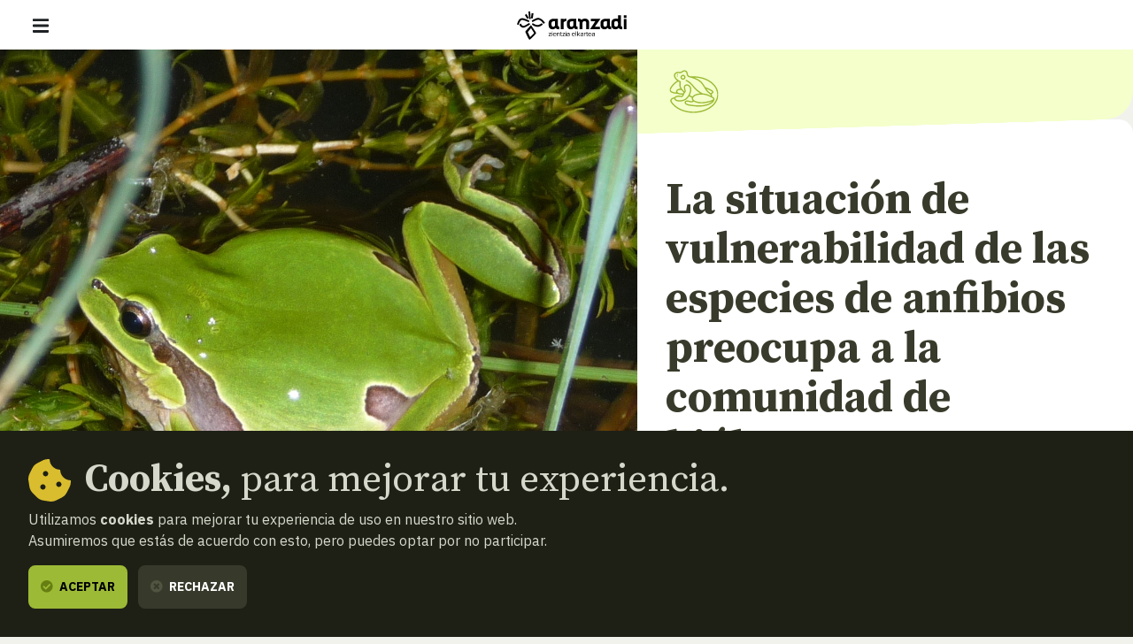

--- FILE ---
content_type: text/html; charset=UTF-8
request_url: https://www.aranzadi.eus/vulnerabilidad-de-especies-anfibios-preocupa
body_size: 15616
content:
<html lang="es">
  <head>
    <meta charset="utf-8">
    <meta name="viewport" content="width=device-width, initial-scale=1, shrink-to-fit=no">
    <meta name="robots" content="index,follow">
    <meta http-equiv="cache-control" content="no-cache">

    <!-- favicon -->
    <link rel="shortcut icon" href="/favicon.ico">

    <!-- css -->
    <link rel="stylesheet" href="/assets/css/fontawesome.min.css?v=1.3">
    <link rel="stylesheet" href="/assets/css/app.css?v=20250127">
    <link rel="stylesheet" href="https://cdn.rawgit.com/openlayers/openlayers.github.io/master/en/v5.3.0/css/ol.css" type="text/css">
    <link rel="stylesheet" type="text/css" href="//cdn.jsdelivr.net/npm/slick-carousel@1.8.1/slick/slick.css"/>
    
    <!-- scripts -->
        <script defer src="/assets/js/app.js?v=20240506"></script>

    
    <!-- site info metas -->
    <meta name="author" content="Aranzadi">
    <meta name="copyright" content="aranzadi.eus">

    <title>La situación de vulnerabilidad de las especies de anfibios preocupa a la comunidad de biólogos  | Aranzadi — Zientzia elkartea</title>
    <meta name="description" content="La Sociedad de Ciencias Aranzadi acoge a expertos de todo el Estado para poner en común las diferentes técnicas de seguimiento de anfibios.">
    <link rel="canonical" href="https://www.aranzadi.eus/vulnerabilidad-de-especies-anfibios-preocupa">

    <!-- og metas -->
    <meta property="og:site_name" content="Aranzadi">
    <meta property="og:type" content="website">
    <meta property="og:title" content="La situación de vulnerabilidad de las especies de anfibios preocupa a la comunidad de biólogos">
    <meta property="og:description" content="La Sociedad de Ciencias Aranzadi acoge a expertos de todo el Estado para poner en común las diferentes técnicas de seguimiento de anfibios.">
    <meta property="og:image" content="">
    <meta property="og:image:width" content="">
    <meta property="og:image:height" content="">
    <meta property="og:url" content="https://www.aranzadi.eus/vulnerabilidad-de-especies-anfibios-preocupa">

    <!-- twitter metas -->
    <meta name="twitter:site" content="">
    <meta name="twitter:card" content="summary">
    <meta name="twitter:title" content="La situación de vulnerabilidad de las especies de anfibios preocupa a la comunidad de biólogos">
    <meta name="twitter:description" content="La Sociedad de Ciencias Aranzadi acoge a expertos de todo el Estado para poner en común las diferentes técnicas de seguimiento de anfibios.">
    <meta name="twitter:image" content="" />

</head>
<body class=" ">
    <nav class="navbar fixed-top navbar-expand-xl navbar-light bg-white">
    <div class="w-100 d-flex justify-content-between align-items-center px-3 px-md-5">
        <button class="navbar-toggler" type="button" data-bs-toggle="offcanvas" data-bs-target="#navMenu" aria-controls="navMenu" aria-expanded="false" aria-label="Mostrar/ocultar navegación"><span class="navbar-toggler-icon"></span></button>

        <a class="navbar-brand me-xl-5" href="https://www.aranzadi.eus/" title="basic.volver_pagina_inicio">
          <img src="https://www.aranzadi.eus/assets/img/logo-aranzadi-black.svg" alt="Aranzadi — Zientzia elkartea">
        </a>

        <span class="d-inline-block d-xl-none"></span>

        <div class="offcanvas offcanvas-start flex-xl-row align-items-xl-center" tabindex="-1" id="navMenu">

            <button type="button" class="btn-close btn-close-white d-xl-none text-reset" data-bs-dismiss="offcanvas" aria-label="Cerrar"></button>

            <div id="mobile-breadcrumbs" class="mobile-breadcrumbs bg-dark p-3 fs-sm d-xl-none" data-title="Estas aquí:"></div>
            
            <div class="navbar-nav p-3 p-xl-0 d-xl-flex flex-xl-column me-auto text-uppercase fs-6">
                <ul class="list-unstyled order-xl-1 mb-3 mb-xl-0 d-xl-flex align-items-center primary-nav display fs-2xl fw-normal">
                    <li class="nav-item me-xl-2"><a class="nav-link ps-0 " href="https://www.aranzadi.eus/que-es-aranzadi">Qué es Aranzadi</a></li>
                    <li class="nav-item me-xl-2"><a class="nav-link " href="https://www.aranzadi.eus/proyectos">Proyectos</a></li>
                    <li class="nav-item me-xl-2"><a class="nav-link " href="https://www.aranzadi.eus/divulgacion">Divulgación</a></li>
                    <li class="nav-item me-xl-2"><a class="nav-link " href="https://www.aranzadi.eus/actividades">Actividades</a></li>
                    <li class="nav-item"><a class="nav-link " href="https://www.aranzadi.eus/comunidad">Comunidad</a></li>
                    <li class="nav-item"><a class="nav-link " href="https://www.aranzadi.eus/mecenazgo">Mecenazgo</a></li>
                </ul>

                <ul class="list-unstyled order-xl-0 mb-0 mb-xl-1 d-xl-flex align-items-center secondary-nav border-bottom-xl">
                    <li><a class=" active " href="https://www.aranzadi.eus/noticias"><i class="fas fa-newspaper text-muted me-1"></i> Noticias</a></li>
                    <li><a class="" href="https://www.aranzadi.eus/biblioteca"><i class="fas fa-books text-muted me-1"></i> Biblioteca</a></li>
                    <li class="nav-item"><a class="" href="https://www.aranzadi.eus/archivo-colecciones"><i class="fas fa-archive text-muted me-1"></i> Archivo y colecciones</a></li>
                    <li><a class="" href="https://www.aranzadi.eus/munibe"><i class="fas fa-book text-muted me-1"></i> Munibe</a></li>
                    <li><a href="https://aranzadi.myshopify.com/" target="_blank" rel="noopener,nofollow"><i class="fas fa-shopping-bag text-muted me-1"></i> Tienda</a></li>
                    <li><a href="#contactModal" class="menu-modal-opener" data-bs-toggle="modal" rel="nofollow" data-bs-target="#contactModal"><i class="fas fa-envelope text-muted me-1"></i> Contacto</a></li>
                </ul>
            </div>

            <div class="d-flex p-3 p-xl-0">
                <div id="lang-toggle-container" class="lang dropdown">
                    <button id="lang-toggle" class="btn lang-toggle h-100 text-transform-none dropdown-toggle" type="button" data-bs-toggle="dropdown" aria-haspopup="true" aria-expanded="false">
                        <img src="https://www.aranzadi.eus/assets/img/ico-lang.svg" alt="Buscar" class="me-1">
                        Español
                    </button>
                    
                                        <div class="dropdown-menu" aria-labelledby="lang-toggle">
                        <a href="https://www.aranzadi.eus/vulnerabilidad-de-especies-anfibios-preocupa" hreflang="es" class="dropdown-item">Español</a>
                        <a href="https://www.aranzadi.eus/eu/anfibio-espezieen-zaurgarritasunak-kezkatzen-du" hreflang="eu" class="dropdown-item">Euskera</a>
                    </div>
                                    </div>

                <button type="button" class="btn btn-dark menu-modal-opener ms-3" title="Mostrar buscador" data-bs-toggle="modal" data-bs-target="#searchModal">
                    <img src="https://www.aranzadi.eus/assets/img/ico-search-white.svg" alt="Buscar">
                </button>
            </div>
            
            
        </div>

    </div>
</nav>

<div class="modal fade" id="searchModal" tabindex="-1" aria-labelledby="searchModalLabel" aria-hidden="true">
    <div class="modal-dialog modal-fullscreen">
        <div class="modal-content p-2 pt-4 p-md-5">
            <form role="search" id="frm-search" method="get" action="https://www.aranzadi.eus/buscar">
                <input type="hidden" name="_token" value="ABfYaEoXq65vFUIth7E38EMWlS8YY319s3DcPHlf">                <div class="modal-header float-end border-0">
                    <button type="button" class="btn-close" data-bs-dismiss="modal" aria-label="Cerrar"></button>
                </div>
                <div class="container">
                    <p class="h2 mb-5" id="patronageModalLabel"><b>Buscador</b></p>

                    <div class="row">
                        <div class="col-16 col-lg-12 mb-4 mb-lg-0">
                            <label for="search_text" class="fs-6 mb-2 fw-bold">¿Qué quieres encontrar?</label>
                            <input type="text" class="form-control" id="search_text" name="search_text" placeholder="Escribe aquí para empezar a buscar…" required>
                        </div>
                        <div class="col-16 col-lg-4">
                            <label for="search_section" class="fs-6 mb-2 fw-bold">En qué sección</label>
                            <select class="form-select" id="search_section" name="search_section">
                                <option selected value="">Todas las secciones</option>
                                <option value="projects" >Proyectos</option>
                                <option value="articles" >Divulgación</option>
                                <option value="activities" >Actividades</option>
                                <option value="members" >Comunidad</option>
                                <option value="newsitems" >Noticias</option>
                                <option value="munibe_publications" >Munibe</option>
                            </select>
                        </div>
                    </div>

                    <div id="search-results" class="d-none search-results mt-5 fs-6">

                        <p id="search-count" class="mb-3 fs-6 fw-bold text-secondary text-uppercase">
                            <span class="result-txt result-0">No hay resultados que mostrar</span>
                            <span class="result-txt result-1 d-none">1 resultado</span>
                            <span class="result-txt result-more d-none"><span class="num">x</span> resultados</span>
                        </p>

                        <div id="search-items"></div>
                    </div>
                </div>
            </form>
        </div>
    </div>
</div>
<div class="modal fade" id="contactModal" tabindex="-1" aria-labelledby="contactModalLabel" aria-hidden="true">
    <div class="modal-dialog modal-xl">
       <div class="modal-content contact" style="border-top-left-radius: 0;">
            <div class="row g-0">
                <div class="col-16 col-xl-8 contact-map">
                    <!--<iframe width="100%" height="100%" frameborder="0" scrolling="no" marginheight="0" marginwidth="0" src="https://www.openstreetmap.org/export/embed.html?bbox=-1.969779431819916%2C43.30147927195641%2C-1.9658955931663515%2C43.30334144300201&amp;layer=mapnik&amp;marker=43.30241036460901%2C-1.9678375124931335"></iframe>-->
                    <div id="map" class="map"></div>
                </div>
                <div class="col-16 col-xl-8">
                    <div class="h-100 py-5 py-xl-7 px-3 px-4 px-md-5 d-flex align-items-center">
                        <div class="w-100">
                            <p class="h2 mb-4" id="contactModalLabel"><b>Contacto</b></p>

                            <address class="mb-5">
                                <p class="h3"><b>Sociedad Aranzadi</b></p>
                                <p class="mb-3">Zorroagagaina, 11 ·<br> 20014 Donostia - San Sebastián (Gipuzkoa · Spain)</p>
                                <p class="mb-0"><i class="fas fa-phone-rotary me-1 text-muted"></i> Teléfono: <b><a href="tel:+34943466142" class="text-dark">943 46 61 42</a></b></p>
                            </address>

                            <div class="email-directory border border-muted rounded-3 py-4 px-3 px-md-4">
                                <p class="h4 mb-3" id="contactModalLabel"><b>Directorio de emails</b></p>

                                <div class="mb-3 d-md-flex">
                                    <div class="dropdown">
                                        <button class="btn btn-text dropdown-toggle" type="button" id="dropdownEmailsServicios" data-bs-toggle="dropdown" aria-expanded="false"><i class="fas fa-envelope me-1 text-muted"></i> Servicios</button>
                                        <ul class="dropdown-menu" aria-labelledby="dropdownEmailsServicios">
                                            <li><a class="dropdown-item" href="mailto:aranzadi@aranzadi.eus">General</a></li>
                                            <li><a class="dropdown-item" href="mailto:liburutegia@aranzadi.eus">Biblioteca</a></li>
                                            <li><a class="dropdown-item" href="mailto:artxiboa@aranzadi.eus">Archivo</a></li>
                                            <li><a class="dropdown-item" href="mailto:komunikazioa@aranzadi.eus">Comunicación</a></li>
                                        </ul>
                                    </div>

                                    <div class="dropdown">
                                        <button class="btn btn-text dropdown-toggle" type="button" id="dropdownEmailsDepartamentos" data-bs-toggle="dropdown" aria-expanded="false"><i class="fas fa-envelope me-1 text-muted"></i> Departamentos</button>
                                        <ul class="dropdown-menu" aria-labelledby="dropdownEmailsDepartamentos">
                                                                                        <li><a class="dropdown-item" href="mailto:antropologia@aranzadi.eus">Antropología</a></li>
                                                                                        <li><a class="dropdown-item" href="mailto:arkeologia@aranzadi.eus">Arqueología</a></li>
                                                                                        <li><a class="dropdown-item" href="mailto:etnografia@aranzadi.eus">Etnografía</a></li>
                                                                                        <li><a class="dropdown-item" href="mailto:botanika@aranzadi.eus">Botánica</a></li>
                                                                                        <li><a class="dropdown-item" href="mailto:entomologia@aranzadi.eus">Entomología</a></li>
                                                                                        <li><a class="dropdown-item" href="mailto:herpetologia@aranzadi.eus">Herpetología</a></li>
                                                                                        <li><a class="dropdown-item" href="mailto:mikologia@aranzadi.eus">Micología</a></li>
                                                                                        <li><a class="dropdown-item" href="mailto:ring@aranzadi.eus">Ornitología</a></li>
                                                                                        <li><a class="dropdown-item" href="mailto:espeleologia@aranzadi.eus">Espeleología</a></li>
                                                                                        <li><a class="dropdown-item" href="mailto:geodesia@aranzadi.eus">Geodesia</a></li>
                                                                                        <li><a class="dropdown-item" href="mailto:geologia@aranzadi.eus">Geología</a></li>
                                                                                        <li><a class="dropdown-item" href="mailto:astronomia@aranzadi.eus">Astronomía</a></li>
                                                                                        <li><a class="dropdown-item" href="mailto:historiaurrea@aranzadi.eus">Prehistoria</a></li>
                                                                                    </ul>
                                    </div>
                                </div>

                                <div class="email-container bg-light rounded-2 p-3">
                                    <b class="email-title fs-6 text-muted text-uppercase">Secretaría</b> <br>
                                    <a class="email-address fw-bold" href="mailto:aranzadi@aranzadi.eus">aranzadi@aranzadi.eus</a>
                                </div>
                            </div>
                        </div>
                    </div>
                        
                </div>
            </div>

            <button type="button" class="btn-close" data-bs-dismiss="modal" aria-label="Cerrar"></button>
        </div>
    </div>
</div>    
    <main class="content">
        
<nav id="breadcrumbs" role="navigation" aria-label="breadcrumbs" class="d-none d-xl-block bg-dark py-3 fs-6">
    <div class="container-fluid px-5">
        <ol class="mb-0 breadcrumb">
            <li class="breadcrumb-item"><a href="https://www.aranzadi.eus/"><i class="fal fa-home-lg-alt text-secondary me-2"></i> <b>Inicio</b></a></li>
                                    <li class="breadcrumb-item"><a href="https://www.aranzadi.eus/noticias"><i class="fal fa-folder text-secondary me-2"></i> Noticias</a></li>
                                                <li class="breadcrumb-item active" aria-current="page">La situación de vulnerabilidad de las especies de anfibios preocupa a la comunidad de biólogos</li>
                                </ol>
    </div>
</nav>
<article class="newsitem">
    <div class="item-header mb-8">
        <div class="container-fluid">
            <div class="row g-0">
                <div class="d-none d-lg-block col-lg-9">
                    <figure class="mb-0 image">
                        <img src="https://www.aranzadi.eus/assets/img/pages/1602750108H.arborea3SantaAna.JPG" alt="" class="bg-image">
                    </figure>
                </div>

                <div class="col-16 col-lg-7 d-flex flex-column">
                    <div class="department-icons d-flex align-items-center">
        <span class="icon"><svg width="77" height="76" viewBox="0 0 77 76" fill="none" xmlns="http://www.w3.org/2000/svg">
<g clip-path="url(#clip0)">
<path fill-rule="evenodd" clip-rule="evenodd" d="M61.461 43.87C61.4947 43.4024 61.326 42.9261 60.9532 42.4303C60.8101 42.2399 60.6577 42.0627 60.4967 41.8944C60.4776 41.8764 60.4593 41.8574 60.4418 41.8376C59.952 41.3374 59.3844 40.912 58.7539 40.4395L58.7536 40.4393C57.6815 39.6358 56.4661 38.7248 55.3688 37.1965C54.456 35.9254 53.5863 34.528 52.7446 33.1656C52.7374 33.1545 52.7304 33.1433 52.7237 33.1319L52.6062 32.9415C50.5536 29.6185 48.4312 26.1825 45.4782 24.0454C42.1053 21.6045 37.3428 19.9678 33.9068 19.0181C33.8734 19.011 33.8405 19.0019 33.8085 18.991C33.0909 18.7939 32.4331 18.6272 31.8606 18.4898C29.2546 17.8644 28.7549 15.4996 28.39 13.7726L28.3899 13.7721L28.3899 13.7718L28.3899 13.7718L28.3899 13.7717L28.3898 13.7717L28.3898 13.7717L28.3898 13.7717L28.3898 13.7717C28.2686 13.198 28.1541 12.6561 27.9889 12.2813C27.6183 11.4405 26.9429 10.8757 26.0872 10.6907C25.028 10.4611 23.8396 10.851 22.8249 11.7587C21.1407 13.2652 18.8807 13.0063 18.2284 12.8908C16.2066 12.5339 13.7281 13.1912 13.1167 15.1134C12.2751 17.7595 14.7633 20.6465 17.569 22.4462C17.6471 22.4803 17.7204 22.5261 17.7861 22.5829C18.5539 23.0573 19.3394 23.4487 20.082 23.7301C20.4552 23.8715 20.6821 24.2513 20.6298 24.6469C20.0056 29.3606 20.217 31.252 21.6131 33.4463C22.5455 34.912 23.8713 36.4 25.5597 37.8771C25.8302 37.552 25.84 37.4528 25.7837 37.2966C24.8944 34.8339 24.14 32.0559 25.2883 30.1224C25.9267 29.0476 27.0638 28.3777 28.6683 28.1313L28.6802 28.1296C29.627 27.9969 31.7423 28.6228 33.2768 30.3835C34.474 31.7568 35.6594 34.2486 34.509 38.3201C33.93 40.369 33.3914 41.8175 32.8562 42.9331C33.6969 43.4098 34.5635 43.8742 35.4414 44.3184C35.7584 44.4788 36.0566 44.6287 36.3405 44.7704C36.3549 44.7498 36.3695 44.7293 36.3843 44.7088C37.8423 42.6896 40.6184 41.3492 44.6356 40.7248C45.426 40.602 46.1953 40.5178 46.9422 40.4672C44.2163 38.6979 39.9897 35.6071 37.3451 31.9818C32.6718 25.5752 27.7192 23.7546 27.6696 23.737C27.2223 23.5776 26.989 23.0856 27.1485 22.6383C27.3079 22.1909 27.7999 21.9575 28.2474 22.117C28.4698 22.1962 33.7521 24.1377 38.7346 30.9683C42.2675 35.8113 49.0795 39.8043 50.2208 40.4527C54.7425 40.722 58.1628 42.1399 60.0715 43.1505C60.5247 43.3905 60.9864 43.6296 61.461 43.87ZM63.0602 44.6618C63.3461 43.6427 63.1434 42.5799 62.4624 41.5845C64.0714 40.7556 64.8722 39.8236 64.903 38.7524C64.9378 37.5391 63.9597 36.4483 61.9957 35.5098C60.724 34.9022 59.566 34.3213 58.4555 33.7334C57.5012 33.2281 55.975 32.5222 54.0206 31.9593C51.895 28.5183 49.6907 24.971 46.486 22.6519C44.3425 21.1007 41.6972 19.8631 39.1527 18.9078C56.3015 19.4282 70.0301 29.6459 70.0301 42.1312C70.0301 54.9482 55.5624 65.3755 37.779 65.3755C25.0973 65.3755 13.549 59.9616 8.35833 51.5827C7.99014 50.9885 7.92794 50.3485 8.17817 49.7323C8.53806 48.8462 9.48957 48.1332 10.7234 47.8254C11.0133 47.753 11.312 47.683 11.618 47.6156C11.6391 47.8992 11.6981 48.1855 11.7957 48.4697C12.5268 50.597 15.7387 51.6572 18.9081 51.6572C19.5741 51.657 20.2387 51.6103 20.8776 51.5166C25.0428 50.9062 27.9273 49.5542 29.6961 47.3835C29.9376 47.0871 30.1697 46.8133 30.3943 46.5486L30.3944 46.5486L30.3944 46.5485C30.9728 45.8667 31.5043 45.2402 32.0212 44.4367C32.8814 44.9242 33.7675 45.3989 34.6648 45.8529C35.0099 46.0275 35.3331 46.1899 35.6402 46.343C35.507 46.9204 35.4877 47.5254 35.5888 48.1303C35.7396 49.0325 36.1423 49.8503 36.7479 50.5059C36.6157 50.5727 36.4855 50.6396 36.3572 50.7064C35.2558 51.2806 33.7748 50.9232 32.207 50.5449L32.2052 50.5445L32.1926 50.5414C31.1313 50.2854 30.0339 50.0206 29.0013 50.0577C27.8016 50.0996 26.7964 50.5687 26.243 51.3443C25.9181 51.7998 25.6008 52.5723 25.935 53.6653C26.8719 56.7304 31.4743 57.27 35.1723 57.7035L35.1886 57.7054L35.1891 57.7055C35.89 57.7878 36.5524 57.8655 37.1511 57.9551C39.7844 58.3491 42.3909 58.5401 44.9058 58.54C52.6716 58.5397 59.5481 56.7173 63.5147 53.4201C65.4206 51.8355 66.4626 50.0243 66.5275 48.1821C66.5291 48.1366 66.5269 48.0914 66.5212 48.0469C66.4957 46.8865 65.5189 45.8384 63.6115 44.9271C63.4253 44.8381 63.2416 44.7497 63.0602 44.6618ZM56.7655 36.1932C56.3181 35.57 55.8866 34.9239 55.4579 34.2569C56.3688 34.6103 57.1097 34.9669 57.6509 35.2534C58.7824 35.8524 59.9613 36.4439 61.2543 37.0617C62.6937 37.7494 63.1935 38.3757 63.184 38.7029C63.1806 38.824 63.0665 39.4287 61.2725 40.2516C60.8031 39.826 60.3023 39.4507 59.7856 39.0634L59.785 39.0629C58.7643 38.2982 57.7088 37.507 56.7655 36.1932ZM37.7785 45.7156C37.6657 45.8718 37.5703 46.0371 37.4927 46.2091C37.4835 46.2329 37.4733 46.2565 37.4619 46.2799C37.2577 46.7679 37.1949 47.307 37.2852 47.8467C37.4146 48.6215 37.8393 49.2973 38.4806 49.7496C38.5743 49.8157 38.6736 49.8833 38.7785 49.952C38.7991 49.9642 38.8191 49.9772 38.8386 49.991C41.1016 51.4514 45.9242 53.3772 54.5523 51.8818C64.2421 50.2029 64.7688 48.3641 64.7969 48.1599C64.8424 47.8308 64.365 47.193 62.8701 46.4788H62.87C61.5742 45.8597 60.3955 45.2682 59.2666 44.6704C57.3029 43.6307 53.6123 42.127 48.7033 42.127C47.5055 42.127 46.2353 42.2164 44.8997 42.4241C41.4034 42.9676 38.941 44.1057 37.7785 45.7156ZM34.1704 17.3071C35.3709 17.2141 36.5843 17.167 37.7791 17.167C46.8038 17.167 55.2987 19.7327 61.6983 24.3917C68.1803 29.1105 71.75 35.4105 71.75 42.1312C71.75 48.8518 68.1803 55.152 61.6981 59.8705C55.2985 64.5297 46.8037 67.0954 37.779 67.0954C31.1585 67.0954 24.747 65.6962 19.238 63.0491C13.8359 60.4534 9.56825 56.8016 6.8963 52.4885C6.23659 51.4233 6.12595 50.2148 6.58472 49.085C7.15056 47.6919 8.54207 46.5972 10.3069 46.1567C10.8632 46.0179 11.4494 45.8873 12.0548 45.7673C12.1587 45.5925 12.2805 45.4244 12.4199 45.2646C13.3129 44.2409 15.7154 42.7162 21.8198 43.8525C22.1302 43.6329 22.7213 43.1125 23.1088 42.1335C22.561 42.2008 21.9971 42.2344 21.4324 42.2345C19.6366 42.2345 17.8272 41.8942 16.4632 41.2123C13.457 41.1205 10.7472 40.6176 8.40562 39.7163C7.02472 39.1849 6.00226 38.2476 5.52657 37.0772C5.13487 36.1132 5.15996 35.0591 5.59723 34.1087C7.55245 29.8604 11.0114 26.1043 15.6426 23.1838C14.873 22.6051 14.1612 21.9689 13.5598 21.311C11.5122 19.0704 10.7922 16.747 11.4775 14.592C12.2742 12.0872 15.3046 10.6269 18.5272 11.197C19.4737 11.3636 20.7987 11.2627 21.6779 10.4765C23.1079 9.19754 24.8474 8.66324 26.4501 9.00936C27.8378 9.30947 28.9722 10.2489 29.5622 11.587C29.7996 12.1257 29.9321 12.7526 30.0722 13.4164C30.4586 15.2462 30.8198 16.4713 32.2615 16.8172C32.8252 16.9525 33.4689 17.1154 34.1704 17.3071ZM17.1729 39.6391C17.1275 39.6093 17.0791 39.5837 17.0282 39.5628C16.4726 39.2573 16.0853 38.8921 15.9465 38.4881C15.8232 38.1295 15.7616 37.5912 16.168 37.0629C16.519 36.6069 17.6974 35.5946 21.1546 35.7681C22.0487 36.9101 23.1465 38.0516 24.4364 39.1795C24.1979 39.4969 23.9615 39.8632 23.7529 40.2962C23.545 40.3321 23.3463 40.3639 23.1524 40.3924C20.9743 40.7112 18.5945 40.3581 17.1729 39.6391ZM19.9559 34.034C16.9396 34.1198 15.4951 35.1172 14.805 36.0139C14.134 36.886 13.9572 37.9915 14.3199 39.047C14.3562 39.1528 14.3987 39.2559 14.447 39.3564C12.4567 39.15 10.6395 38.7333 9.02334 38.1113C8.10422 37.7577 7.41039 37.1446 7.11988 36.4297C6.90576 35.9033 6.91952 35.3493 7.15958 34.8279C9.06491 30.6884 12.5357 27.0346 17.2143 24.2367C17.7512 24.5551 18.2981 24.8391 18.8404 25.0786C18.3471 29.0766 18.4327 31.4613 19.9559 34.034ZM13.7158 46.3953C13.5957 46.533 13.5089 46.6721 13.4484 46.8093C13.4385 46.8382 13.4271 46.8665 13.4143 46.8941C13.2737 47.2776 13.3294 47.6408 13.4222 47.9108C13.9109 49.3329 17.48 50.2761 20.6281 49.8151C24.348 49.2699 26.8781 48.1192 28.3626 46.2972C28.6148 45.9877 28.8526 45.7073 29.0826 45.4362L29.0827 45.4361C30.5 43.7654 31.524 42.5583 32.8537 37.8524C33.5934 35.2349 33.3007 33.054 32.0076 31.5453C30.8128 30.1515 29.2267 29.7996 28.9197 29.8329C27.8385 30.0006 27.1342 30.3826 26.7671 31.0007C25.9797 32.3264 26.6925 34.7495 27.4012 36.7125C27.8453 37.9425 27.1191 38.7344 26.4782 39.4334L26.4781 39.4336C25.9178 40.0444 25.2829 40.7368 24.9641 41.9759C24.2905 44.5942 22.4266 45.4995 22.3477 45.5368C22.1814 45.6152 21.9944 45.6378 21.8144 45.6027C20.2279 45.2895 18.9378 45.1687 17.8912 45.1687C15.0701 45.1687 14.0204 46.0461 13.7158 46.3953ZM37.1521 52.2315C37.5129 52.0434 37.8914 51.8549 38.2818 51.6688C40.2255 52.8284 43.5573 54.1397 48.6814 54.1397C50.5036 54.1397 52.5524 53.9739 54.846 53.5766C58.7846 52.8942 61.3968 52.1642 63.1289 51.445C62.9112 51.6652 62.6732 51.8829 62.4152 52.0974C58.7007 55.1852 49.9221 58.1269 37.4054 56.2544C36.776 56.1601 36.0963 56.0804 35.3767 55.9961L35.3723 55.9956L35.3704 55.9953C32.17 55.6199 28.1879 55.1527 27.5795 53.1627C27.4231 52.6511 27.5887 52.4193 27.643 52.3432C27.8727 52.0211 28.4294 51.7987 29.061 51.7766C29.8606 51.7481 30.7964 51.9739 31.7881 52.2132L31.7881 52.2132L31.8016 52.2165L31.8037 52.217L31.8037 52.217C33.5268 52.6326 35.4791 53.1035 37.1521 52.2315ZM16.2168 13.9841C16.6303 14.0477 16.9141 14.4334 16.8507 14.8456C16.7873 15.2578 16.4007 15.5405 15.9872 15.4769C15.5738 15.4133 15.29 15.0276 15.3534 14.6153C15.4167 14.2031 15.8033 13.9205 16.2168 13.9841ZM16.506 17.0846C16.5694 16.6724 16.2856 16.2867 15.8721 16.2231C15.4586 16.1595 15.072 16.4421 15.0086 16.8544C14.9452 17.2666 15.229 17.6523 15.6425 17.7159C16.056 17.7795 16.4426 17.4969 16.506 17.0846ZM23.0902 21.8422C23.2647 21.869 23.4384 21.8821 23.61 21.8821C25.2566 21.8821 26.706 20.6816 26.9637 19.0086C27.1016 18.1133 26.8816 17.2178 26.3441 16.4872C25.8073 15.7574 25.018 15.2794 24.1215 15.1415C22.2699 14.8567 20.5324 16.1279 20.2479 17.9751C20.1101 18.8706 20.3301 19.7661 20.8675 20.4966C21.4044 21.2265 22.1938 21.7044 23.0902 21.8422ZM21.9479 18.237C22.0747 17.4129 22.79 16.8218 23.603 16.8218C23.6877 16.8218 23.7737 16.8283 23.8601 16.8416C24.3035 16.9098 24.6936 17.1457 24.9588 17.5063C25.2234 17.8661 25.3317 18.3066 25.2639 18.7469C25.1238 19.657 24.266 20.2828 23.3517 20.1423C22.9084 20.0741 22.5182 19.8382 22.253 19.4776C21.9884 19.1178 21.8801 18.6773 21.9479 18.237Z" fill="#373A2B"/>
</g>
<defs>
<clipPath id="clip0">
<rect width="66.5" height="66.5" fill="white" transform="translate(5.25 4.75)"/>
</clipPath>
</defs>
</svg>
</span>    </div>
                    
                    <div class="text-wrapper">
                        <div class="text pt-6 pb-8 py-lg-9">
                            <h1 class="mb-4"><b>La situación de vulnerabilidad de las especies de anfibios preocupa a la comunidad de biólogos</b> </h1>

                            <div class="d-lg-none">
                                <img src="https://www.aranzadi.eus/assets/img/pages/1602750108H.arborea3SantaAna.JPG" alt="" class="w-100 mb-5">
                            </div>

                                
                            <p class="serif fs-l mb-1"><b><a href="https://www.aranzadi.eus/herpetologia" class="text-dark">Herpetología</a></b> </p>
                            <div class="separator separator-muted separator-4 mt-2 mb-3"></div>
                            <p class="serif fs-l text-secondary"><b>Jueves</b>, 15 de Octubre, 2020 — <span class="text-muted fw-light"> CEST</span></p>

                                                        <p><i class="fas fa-clock text-secondary"></i> <b>Lectura: 3 minutos</b></p>                            <div><div class="share d-flex align-items-center">
    
    <a href="https://twitter.com/intent/tweet?text=https%3A%2F%2Fwww.aranzadi.eus%2Fvulnerabilidad-de-especies-anfibios-preocupa" target="_blank" class="rounded-circle bg-dark text-light twitter-share-button" title="Compartir en Twitter"><i class="fab fa-twitter"></i></a>
    <a href="https://www.facebook.com/sharer/sharer.php?u=https%3A%2F%2Fwww.aranzadi.eus%2Fvulnerabilidad-de-especies-anfibios-preocupa" target="_blank" class="rounded-circle bg-dark text-light ms-2" title="Compartir en Facebook"><i class="fab fa-facebook-f"></i></a>
    </div></div>
                        </div>
                    </div>
                </div>
            </div>
        </div>
    </div>
    <div class="item-detail container"> 
        <p>El próximo viernes y sábado, 16 y 17 de octubre, se celebrará en la sede de la Sociedad de Ciencias Aranzadi la “<strong>III edición de las Jornadas de conservación de anfibios: seguimiento de anfibios amenazados<em>”. </em></strong>Entre los ponentes destacan investigadores del CSIC, de la Asociación Herpetológica Española o entidades científicas catalanas como la GRENP.</p> <p>2 de cada 3 especies de anfibios en Euskadi están protegidas por las normativas europeas y de la Comunidad Autónoma Vasca. El Departamento de herpetología de Aranzadi, que participa en trabajos de gestión y seguimiento de los anfibios en la CAV, se muestra preocupado por la situación de vulnerabilidad de algunas especies; y tiene como objetivo construir un plan de seguimiento integral. A lo largo de los dos últimos años, la Sociedad de Ciencias Aranzadi, a petición del Gobierno Vasco, está diseñando este “Plan de Seguimiento de Anfibios de Euskadi”. De su correcta formulación y ejecución dependerá la conservación, en Euskadi, del grupo vertebrado más amenazado del planeta.</p> <p>Para ello, en este encuentro se pondrán en común las diferentes técnicas de seguimiento que se están llevando a cabo en diversas Comunidades Autónomas.</p> <p>Además, durante estos días se pondrá el foco en las amenazas más relevantes Como pueden ser las plantaciones forestales, la contaminación, los pesticidas o incluso las redes sociales y la acuariofilia.</p> <p><strong>Datos de la CAV</strong></p> <p>El País Vasco es uno de los puntos calientes en diversidad de especies de anfibios según el último atlas de anfibios de Europa. En nuestro pequeño territorio, de apenas 7.000 km2 cuadrados, se pueden observar 17 especies, de las que la mitad están incluidas en el Catálogo Vasco de Especies Amenazadas; y si incluimos además las especies protegidas desde Europa, la cifra alcanza los dos tercios.</p> <p><strong>Debido a que el aforo es limitado para poder acudir como oyente es obligatorio inscribirse en la web <a href="https://bibe.me/events">bibe.me</a>. También se pueden seguir las jornadas a través de zoom, entrando en este enlace: </strong><a href="https://us02web.zoom.us/j/85715999150?pwd=c1FnT0JWTG9XMUwyTEhKSFpaMGowQT09">https://us02web.zoom.us/j/85715999150?pwd=c1FnT0JWTG9XMUwyTEhKSFpaMGowQT09</a></p> <p><a href="https://www.aranzadi.eus/wp-content/uploads/2020/10/Cartel-jornadas-anfibios1024_1.jpg"><img class="aligncenter size-medium wp-image-46625" src="https://www.aranzadi.eus/wp-content/uploads/2020/10/Cartel-jornadas-anfibios1024_1-212x300.jpg" alt="" width="212" height="300" /></a></p>
    </div>

    
</article>

<section class="related-content mb-5 pt-5 pb-9">
        <div class="container-fluid">
          
        <p class="block-title serif fs-3xl mb-5 text-center text-xl-end"><b>Relacionado <br class="d-none d-xl-inline">con esta <br> noticia</b></p>

        <div class="row justify-content-lg-center justify-content-xl-start item-list">
            
            
            
                        <article class="col-16 col-md-8 col-lg-5 col-xl-4 position-relative">
    <a class="item-thumb mb-5" href="https://www.aranzadi.eus/las-mujeres-de-aranzadi-ane-fernandez-arrieta">
                <figure class="media mb-0">
            <img src="/assets/img/pages/450-450/crop/ane-fernandez-arrieta-cortada-240313103846.jpg" alt="" class="bg-image">
        </figure>
        
        <span class="info bg-white">
            <span class="txt text-dark">
                <b class="d-inline-block mb-2  border-bottom border-4 fs-6 text-uppercase colored-tag article">Historia</b>
                <span class="d-block serif fs-l item-title mb-0"><b>Las mujeres de Aranzadi: Ane Fernández Arrieta</b> </span>
                <span class="separator my-2"></span>
                <span class="d-block mb-0">
                                    <span class="d-inline-block pt-2 fs-xs">
                                            <i class="far fa-calendar-alt text-muted fs-sm me-1"></i> 9 de Marzo, 2023
                                        </span>
                                </span>
            </span>
        </span>
    </a>

            <a href="https://www.aranzadi.eus/divulgacion" class="link-more text-dark link-article">Todos los artículos</a>
    
</article>
                        
                        <article class="col-16 col-md-8 col-lg-5 col-xl-4 position-relative">
    <a class="item-thumb mb-5" href="https://www.aranzadi.eus/plantacion-de-arboles-charca-ormola">
                <figure class="media mb-0">
            <img src="/assets/img/pages/450-450/crop/img-20250729-wa0004.jpg" alt="" class="bg-image">
        </figure>
        
        <span class="info bg-white">
            <span class="txt text-dark">
                <b class="d-inline-block mb-2  border-bottom border-4 fs-6 text-uppercase colored-tag activity">Visita guiada</b>
                <span class="d-block serif fs-l item-title mb-0"><b>Plantación de árboles en la charca de Ormola</b> </span>
                <span class="separator my-2"></span>
                <span class="d-block mb-0">
                                    <span class="d-inline-block pt-2 fs-xs">
                                            <b class="d-block mb-1">aparcamietno de la ermita de Olatz (Mutriku)</b>
                        <i class="far fa-calendar-alt text-muted fs-sm me-1"></i> 31 de Enero, 2026 – 10:00</span>
                                        </span>
                                </span>
            </span>
        </span>
    </a>

            <a href="https://www.aranzadi.eus/actividades" class="link-more text-dark link-activity">Todas las actividades</a>
    
</article>
                        
            
            <!--
                        -->
        </div>

    </div>
    </section>

    </main>

    <footer class="footer mt-auto bg-white py-5">
    <div class="container-fluid px-5 pb-4 text-center text-md-start">
        <div class="d-flex justify-content-center justify-content-md-between align-items-center mb-5">
            <a href="https://www.aranzadi.eus/" title="basic.volver_pagina_inicio">
              <img src="https://www.aranzadi.eus/assets/img/logo-aranzadi-claim-black.svg" alt="Aranzadi — Zientzia elkartea">
            </a>
        </div>

        <div>
            <p class="h2 mb-4 text-serif"><b>Te escuchamos, <br>estamos a tu disposición.</b></p>

            <address class="mb-5 mb-md-8">
              <p class="display fs-2xl text-muted mb-0"><span class="text-secondary">Zorroagagaina, 11 — 20014 Donostia - San Sebastián (Gipuzkoa · Spain)</span> <br>
                <abbr title="Teléfono"></abbr>T. <a href="tel:+34943466142" class="text-secondary">943 46 61 42</a></p>
              
              <a href="mailto:aranzadi@aranzadi.eus" class="h4 fw-light"><em>aranzadi@aranzadi.eus</em></a>
            </address>

            <ul class="list-inline mb-6 mb-md-8 share">
                <li class="list-inline-item"><a href="https://twitter.com/aranzadi" target="_blank" rel="noopener" class="rounded-circle bg-dark text-light"><i class="fab fa-twitter"></i></a></li>
                <li class="list-inline-item"><a href="https://www.facebook.com/AranzadiElkartea/" target="_blank" rel="noopener" class="rounded-circle bg-dark text-light"><i class="fab fa-facebook"></i></a></li>
                <li class="list-inline-item"><a href="https://www.instagram.com/aranzadi_zientzia_elkartea/" target="_blank" rel="noopener" class="rounded-circle bg-dark text-light"><i class="fab fa-instagram"></i></a></li>
                <li class="list-inline-item"><a href="https://www.youtube.com/user/ARANZADIciencia" target="_blank" rel="noopener" class="rounded-circle bg-dark text-light"><i class="fab fa-youtube"></i></a></li>
            </ul>
        </div>

        <ul class="footer-logos list-unstyled m-0 mb-4 mb-md-6 d-flex flex-wrap flex-md-nowrap align-items-center justify-content-center justify-content-md-start">
            <li class="px-3 pb-4"><a href="https://www.ciencia.gob.es"  target="_blank" rel="noopener,nofollow">
                <img src="https://www.aranzadi.eus/assets/img/logo-ministerio-ciencia-innovacion.png" alt="Espiniako Goberrnua: Zientzia eta Berrikuntza Ministerioa - Gobierno de España: Ministerio de ciencia e innovación">
            </a></li>
            <li class="px-3 pb-4"><a href="https://www.euskadi.eus"  target="_blank" rel="noopener,nofollow">
                <img src="https://www.aranzadi.eus/assets/img/logo-eusko-jaurlaritza.png" alt="Eusko Jaurlaritza - Gobierno Vasco">
            </a></li>
            <li class="px-3 pb-4"><a href="https://www.gipuzkoa.eus"  target="_blank" rel="noopener,nofollow">
                <img src="https://www.aranzadi.eus/assets/img/logo-gfa.png" alt="Gipuzkoako Foru Aldundia: Kultura saila - Diputación Foral de Gipuzkoa: Departamento de Cultura">
            </a></li>
            <li class="px-3 pb-4"><a href="https://www.donostia.eus"  target="_blank" rel="noopener,nofollow">
                <img src="https://www.aranzadi.eus/assets/img/logo-donostia.png" alt="Donostiako Udala - Ayuntamiento de San Sebastián">
            </a></li>
        </ul>

        <div class="copyright-legal d-lg-flex text-lg-left fs-6">
            <p class="copyright text-secondary mb-0 me-lg-4">© 2026 <b>Aranzadi — Zientzia elkartea</b></p>

            <ul class="list-unstyled d-lg-flex mb-0 fw-bold">
                <li class="my-2 my-lg-0 me-lg-4"><a  href="https://www.aranzadi.eus/terminos-condiciones" rel="nofollow">Términos y condiciones</a></li>
                <li class="my-2 my-lg-0 me-lg-4"><a  href="https://www.aranzadi.eus/politica-privacidad" rel="nofollow">Política de privacidad</a></li>
                <li class="my-2 my-lg-0 me-lg-4"><a  href="https://www.aranzadi.eus/cookies" rel="nofollow">Cookies</a></li>
            </ul>
        </div>
    </div>
</footer>



    <script src="https://cdn.rawgit.com/openlayers/openlayers.github.io/master/en/v5.3.0/build/ol.js"></script>
        
    <script>
      // contact map (openlayers)
      var mapInitialized = false,
          contactModal = document.getElementById('contactModal');

      contactModal.addEventListener('shown.bs.modal', function (event) {
        if( !mapInitialized ){
          mapInitialized = true;
          
          var map = new ol.Map({
            controls: ol.control.defaults({attribution: false}),
            layers: [
              new ol.layer.Tile({
                source: new ol.source.OSM()
              })
            ],
            target: 'map',
            view: new ol.View({
              center: ol.proj.fromLonLat([ -1.96742, 43.30246]),
              zoom: 16
            })
          });
          
          var fill = new ol.style.Fill({
            color: '#0762C8'
          });
          var stroke = new ol.style.Stroke({
            color: 'rgba(127, 219, 243, 0.5)',
            width: 4
          });
          var pointStyle = [
            new ol.style.Style({
              image: new ol.style.Circle({
                fill: fill,
                stroke: stroke,
                radius: 12
              }),
              fill: fill,
              stroke: stroke
            })
          ];
          var layer = new ol.layer.Vector({
            source: new ol.source.Vector({
              features: [
                new ol.Feature({
                  geometry: new ol.geom.Point(ol.proj.fromLonLat([ -1.96742, 43.30246]))
                })
              ]
            }),
            style: pointStyle
          });

          map.addLayer(layer);
        }
      })
    </script>
    
    <script>
    var _gaq = _gaq || [];
        _gaq.push(['_setAccount', 'UA-23406265-1']);
        _gaq.push(['_trackPageview']);

    // create ggole analytics script
    function createGoogleAnalytcs() {
      var ga = document.createElement('script'); ga.type = 'text/javascript'; ga.async = true;
      ga.src = ('https:' == document.location.protocol ? 'https://ssl' : 'http://www') + '.google-analytics.com/ga.js';
      var s = document.getElementsByTagName('script')[0]; s.parentNode.insertBefore(ga, s);
    }


    // Create cookie
    function setCookie(name, value, expiryDays) {
        const d = new Date();
        d.setTime(d.getTime() + (expiryDays * 24 * 60 * 60 * 1000));
        let expires = "expires="+ d.toUTCString();
        document.cookie = name + "=" + value + ";" + expires + ";path=/";
    }

    // Delete cookie
    function deleteCookie(name) {
        const d = new Date();
        d.setTime(d.getTime() + (24*60*60*1000));
        let expires = "expires="+ d.toUTCString();
        document.cookie = name + "=;" + expires + ";path=/";
    }

    // Read cookie
    function getCookie(name) {
        let search = name + "=";
        let decodedCookie = decodeURIComponent(document.cookie);
        let ca = decodedCookie.split(';');
        for(let i = 0; i <ca.length; i++) {
            let c = ca[i];
            while (c.charAt(0) == ' ') {
                c = c.substring(1);
            }
            if (c.indexOf(search) == 0) {
                return c.substring(search.length, c.length);
            }
        }
        return false;
    }

    // create cookie notice element
    var cookieSettings = getCookie('user_cookie_consent');
    if( !cookieSettings ){
        var cookieNotice = document.createElement("div");
        cookieNotice.id = 'cookie-notice';
        cookieNotice.classList.add('fixed-bottom');
        cookieNotice.innerHTML = '<div class="p-5 bg-dark text-light"> \
                                    <p class="mb-2 h2 d-flex align-items-center"> \
                                        <img src="https://www.aranzadi.eus/assets/img/ico-cookie.svg" alt="" class="me-3 d-none d-md-inline"> \
                                        <span><b>Cookies,</b> para mejorar tu experiencia.</span> \
                                    </p> \
                                    <p>Utilizamos <b>cookies</b> para mejorar tu experiencia de uso en nuestro sitio web.<br>Asumiremos que estás de acuerdo con esto, pero puedes optar por no participar.</p> \
                                    <button type="button" class="btn btn-success cookies-accept"><i class="fas fa-check-circle me-1"></i> Aceptar</button> \
                                    <button type="button" class="ms-2 btn btn-dark cookies-reject"><i class="fas fa-times-circle text-muted me-1"></i> Rechazar</button> \
                                    <!--<button type="button" class="ms-2 btn btn-link fw-normal text-transform-none">Configuración de cookies</button>--> \
                                </div>';

        document.body.appendChild(cookieNotice);

        // set variables
        const btnAcceptCookies = document.querySelector('.cookies-accept'),
            btnRejectCookies = document.querySelector('.cookies-reject');

        btnAcceptCookies.addEventListener('click', function(){
            deleteCookie('user_cookie_consent');
            setCookie('user_cookie_consent', 'yes', 30);
            cookieNotice.remove();
            createGoogleAnalytcs();
        });
        btnRejectCookies.addEventListener('click', function(){
            deleteCookie('user_cookie_consent');
            setCookie('user_cookie_consent', 'no', 30);
            cookieNotice.remove();
        });

    } else {
        // load google analytics only if allowed 
        if(cookieSettings == 'yes'){
            createGoogleAnalytcs();
        }
    }
</script>
</body>
</html>